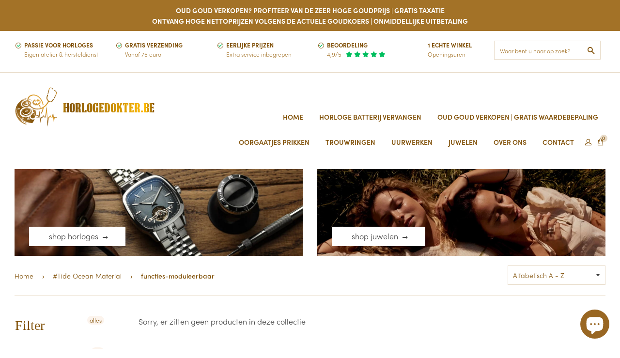

--- FILE ---
content_type: text/html; charset=utf-8
request_url: https://www.horlogedokter.be/collections/materiaal-band-tide-ocean-material/functies-moduleerbaar
body_size: 18817
content:
<!doctype html>
<!--[if IE 8]><html class="no-js lt-ie9" lang="en"> <![endif]-->
<!--[if IE 9 ]><html class="ie9 no-js"> <![endif]-->
<!--[if (gt IE 9)|!(IE)]><!--> <html class="no-js"> <!--<![endif]-->
<head>

  <!-- Basic page needs ================================================== -->
  <meta charset="utf-8">
  <meta http-equiv="X-UA-Compatible" content="IE=edge,chrome=1">

  
  <link rel="shortcut icon" href="//www.horlogedokter.be/cdn/shop/t/9/assets/favicon.png?v=77888158359530017891653036794" type="image/png" />
  

  <!-- Title and description ================================================== -->
  <title>
  #Tide Ocean Material &ndash; Getagged &quot;functies-moduleerbaar&quot; &ndash; horlogedokter.be
  </title>

  

  <!-- Helpers ================================================== -->
  <!-- /snippets/social-meta-tags.liquid -->


  <meta property="og:type" content="website">
  <meta property="og:title" content="#Tide Ocean Material">
  <meta property="og:image" content="http://www.horlogedokter.be/cdn/shop/t/9/assets/facebook.jpg?v=63049063971501012141653036794">
  <meta property="og:image:secure_url" content="https://www.horlogedokter.be/cdn/shop/t/9/assets/facebook.jpg?v=63049063971501012141653036794">

<meta property="og:url" content="https://www.horlogedokter.be/collections/materiaal-band-tide-ocean-material/functies-moduleerbaar">
<meta property="og:site_name" content="horlogedokter.be">




  <meta name="twitter:card" content="summary">



  <link rel="canonical" href="https://www.horlogedokter.be/collections/materiaal-band-tide-ocean-material/functies-moduleerbaar">
  <meta name="viewport" content="width=device-width,initial-scale=1,shrink-to-fit=no">
  <meta name="theme-color" content="#805007">

  <link rel="shortcut icon" href="//www.horlogedokter.be/cdn/shop/t/9/assets/favicon.ico?v=7078" type="image/x-icon" />
  <link rel="apple-touch-icon" sizes="57x57" href="//www.horlogedokter.be/cdn/shop/t/9/assets/apple-touch-icon-57x57.png?v=7078">
  <link rel="apple-touch-icon" sizes="60x60" href="//www.horlogedokter.be/cdn/shop/t/9/assets/apple-touch-icon-60x60.png?v=7078">
  <link rel="apple-touch-icon" sizes="72x72" href="//www.horlogedokter.be/cdn/shop/t/9/assets/apple-touch-icon-72x72.png?v=7078">
  <link rel="apple-touch-icon" sizes="76x76" href="//www.horlogedokter.be/cdn/shop/t/9/assets/apple-touch-icon-76x76.png?v=7078">
  <link rel="apple-touch-icon" sizes="114x114" href="//www.horlogedokter.be/cdn/shop/t/9/assets/apple-touch-icon-114x114.png?v=7078">
  <link rel="apple-touch-icon" sizes="120x120" href="//www.horlogedokter.be/cdn/shop/t/9/assets/apple-touch-icon-120x120.png?v=7078">
  <link rel="apple-touch-icon" sizes="144x144" href="//www.horlogedokter.be/cdn/shop/t/9/assets/apple-touch-icon-144x144.png?v=7078">
  <link rel="apple-touch-icon" sizes="152x152" href="//www.horlogedokter.be/cdn/shop/t/9/assets/apple-touch-icon-152x152.png?v=7078">
  <link rel="apple-touch-icon" sizes="180x180" href="//www.horlogedokter.be/cdn/shop/t/9/assets/apple-touch-icon-180x180.png?v=7078">
  <link rel="icon" type="image/png" href="//www.horlogedokter.be/cdn/shop/t/9/assets/favicon-16x16.png?v=7078" sizes="16x16">
  <link rel="icon" type="image/png" href="//www.horlogedokter.be/cdn/shop/t/9/assets/favicon-32x32.png?v=7078" sizes="32x32">
  <link rel="icon" type="image/png" href="//www.horlogedokter.be/cdn/shop/t/9/assets/favicon-96x96.png?v=7078" sizes="96x96">
  <link rel="icon" type="image/png" href="//www.horlogedokter.be/cdn/shop/t/9/assets/android-chrome-192x192.png?v=7078" sizes="192x192">
  <meta name="msapplication-square70x70logo" content="//www.horlogedokter.be/cdn/shop/t/9/assets/smalltile.png?v=7078" />
  <meta name="msapplication-square150x150logo" content="//www.horlogedokter.be/cdn/shop/t/9/assets/mediumtile.png?v=7078" />
  <meta name="msapplication-wide310x150logo" content="//www.horlogedokter.be/cdn/shop/t/9/assets/widetile.png?v=7078" />
  <meta name="msapplication-square310x310logo" content="//www.horlogedokter.be/cdn/shop/t/9/assets/largetile.png?v=7078" />

  <!-- CSS ================================================== -->
  <link href="//www.horlogedokter.be/cdn/shop/t/9/assets/timber.scss.css?v=113967607861968676941759481684" rel="stylesheet" type="text/css" media="all" />

  <!-- Header hook for plugins ================================================== -->
  <script>window.performance && window.performance.mark && window.performance.mark('shopify.content_for_header.start');</script><meta name="google-site-verification" content="uiA7zRV-WUCn1DVJsqM-Bd0j2eaMdqJ40VjDBSraazw">
<meta name="google-site-verification" content="JhHlBHp3ZYGxgVVJzv-UTQUm2QPXemNSAT7I58sutIU">
<meta name="facebook-domain-verification" content="6r4hyt3ejltkk9aq3a5qgpwksuvb1f">
<meta id="shopify-digital-wallet" name="shopify-digital-wallet" content="/12251267131/digital_wallets/dialog">
<meta name="shopify-checkout-api-token" content="6c06c98e01c4daf010f397bb77bf725b">
<link rel="alternate" type="application/atom+xml" title="Feed" href="/collections/materiaal-band-tide-ocean-material/functies-moduleerbaar.atom" />
<link rel="alternate" type="application/json+oembed" href="https://www.horlogedokter.be/collections/materiaal-band-tide-ocean-material/functies-moduleerbaar.oembed">
<script async="async" src="/checkouts/internal/preloads.js?locale=nl-BE"></script>
<script id="apple-pay-shop-capabilities" type="application/json">{"shopId":12251267131,"countryCode":"BE","currencyCode":"EUR","merchantCapabilities":["supports3DS"],"merchantId":"gid:\/\/shopify\/Shop\/12251267131","merchantName":"horlogedokter.be","requiredBillingContactFields":["postalAddress","email","phone"],"requiredShippingContactFields":["postalAddress","email","phone"],"shippingType":"shipping","supportedNetworks":["visa","maestro","masterCard"],"total":{"type":"pending","label":"horlogedokter.be","amount":"1.00"},"shopifyPaymentsEnabled":true,"supportsSubscriptions":true}</script>
<script id="shopify-features" type="application/json">{"accessToken":"6c06c98e01c4daf010f397bb77bf725b","betas":["rich-media-storefront-analytics"],"domain":"www.horlogedokter.be","predictiveSearch":true,"shopId":12251267131,"locale":"nl"}</script>
<script>var Shopify = Shopify || {};
Shopify.shop = "horlogedokter.myshopify.com";
Shopify.locale = "nl";
Shopify.currency = {"active":"EUR","rate":"1.0"};
Shopify.country = "BE";
Shopify.theme = {"name":"Horlogedokter_byEsign_Master","id":132896456937,"schema_name":null,"schema_version":null,"theme_store_id":null,"role":"main"};
Shopify.theme.handle = "null";
Shopify.theme.style = {"id":null,"handle":null};
Shopify.cdnHost = "www.horlogedokter.be/cdn";
Shopify.routes = Shopify.routes || {};
Shopify.routes.root = "/";</script>
<script type="module">!function(o){(o.Shopify=o.Shopify||{}).modules=!0}(window);</script>
<script>!function(o){function n(){var o=[];function n(){o.push(Array.prototype.slice.apply(arguments))}return n.q=o,n}var t=o.Shopify=o.Shopify||{};t.loadFeatures=n(),t.autoloadFeatures=n()}(window);</script>
<script id="shop-js-analytics" type="application/json">{"pageType":"collection"}</script>
<script defer="defer" async type="module" src="//www.horlogedokter.be/cdn/shopifycloud/shop-js/modules/v2/client.init-shop-cart-sync_temwk-5i.nl.esm.js"></script>
<script defer="defer" async type="module" src="//www.horlogedokter.be/cdn/shopifycloud/shop-js/modules/v2/chunk.common_CCZ-xm-Q.esm.js"></script>
<script type="module">
  await import("//www.horlogedokter.be/cdn/shopifycloud/shop-js/modules/v2/client.init-shop-cart-sync_temwk-5i.nl.esm.js");
await import("//www.horlogedokter.be/cdn/shopifycloud/shop-js/modules/v2/chunk.common_CCZ-xm-Q.esm.js");

  window.Shopify.SignInWithShop?.initShopCartSync?.({"fedCMEnabled":true,"windoidEnabled":true});

</script>
<script>(function() {
  var isLoaded = false;
  function asyncLoad() {
    if (isLoaded) return;
    isLoaded = true;
    var urls = ["https:\/\/chimpstatic.com\/mcjs-connected\/js\/users\/2a9f005f45618166f57c1852f\/edb79795ad59f227906885624.js?shop=horlogedokter.myshopify.com"];
    for (var i = 0; i < urls.length; i++) {
      var s = document.createElement('script');
      s.type = 'text/javascript';
      s.async = true;
      s.src = urls[i];
      var x = document.getElementsByTagName('script')[0];
      x.parentNode.insertBefore(s, x);
    }
  };
  if(window.attachEvent) {
    window.attachEvent('onload', asyncLoad);
  } else {
    window.addEventListener('load', asyncLoad, false);
  }
})();</script>
<script id="__st">var __st={"a":12251267131,"offset":3600,"reqid":"9e3a2946-60fd-40c5-a206-802e88b3bae9-1768952633","pageurl":"www.horlogedokter.be\/collections\/materiaal-band-tide-ocean-material\/functies-moduleerbaar","u":"5ea216961aa4","p":"collection","rtyp":"collection","rid":415658410217};</script>
<script>window.ShopifyPaypalV4VisibilityTracking = true;</script>
<script id="captcha-bootstrap">!function(){'use strict';const t='contact',e='account',n='new_comment',o=[[t,t],['blogs',n],['comments',n],[t,'customer']],c=[[e,'customer_login'],[e,'guest_login'],[e,'recover_customer_password'],[e,'create_customer']],r=t=>t.map((([t,e])=>`form[action*='/${t}']:not([data-nocaptcha='true']) input[name='form_type'][value='${e}']`)).join(','),a=t=>()=>t?[...document.querySelectorAll(t)].map((t=>t.form)):[];function s(){const t=[...o],e=r(t);return a(e)}const i='password',u='form_key',d=['recaptcha-v3-token','g-recaptcha-response','h-captcha-response',i],f=()=>{try{return window.sessionStorage}catch{return}},m='__shopify_v',_=t=>t.elements[u];function p(t,e,n=!1){try{const o=window.sessionStorage,c=JSON.parse(o.getItem(e)),{data:r}=function(t){const{data:e,action:n}=t;return t[m]||n?{data:e,action:n}:{data:t,action:n}}(c);for(const[e,n]of Object.entries(r))t.elements[e]&&(t.elements[e].value=n);n&&o.removeItem(e)}catch(o){console.error('form repopulation failed',{error:o})}}const l='form_type',E='cptcha';function T(t){t.dataset[E]=!0}const w=window,h=w.document,L='Shopify',v='ce_forms',y='captcha';let A=!1;((t,e)=>{const n=(g='f06e6c50-85a8-45c8-87d0-21a2b65856fe',I='https://cdn.shopify.com/shopifycloud/storefront-forms-hcaptcha/ce_storefront_forms_captcha_hcaptcha.v1.5.2.iife.js',D={infoText:'Beschermd door hCaptcha',privacyText:'Privacy',termsText:'Voorwaarden'},(t,e,n)=>{const o=w[L][v],c=o.bindForm;if(c)return c(t,g,e,D).then(n);var r;o.q.push([[t,g,e,D],n]),r=I,A||(h.body.append(Object.assign(h.createElement('script'),{id:'captcha-provider',async:!0,src:r})),A=!0)});var g,I,D;w[L]=w[L]||{},w[L][v]=w[L][v]||{},w[L][v].q=[],w[L][y]=w[L][y]||{},w[L][y].protect=function(t,e){n(t,void 0,e),T(t)},Object.freeze(w[L][y]),function(t,e,n,w,h,L){const[v,y,A,g]=function(t,e,n){const i=e?o:[],u=t?c:[],d=[...i,...u],f=r(d),m=r(i),_=r(d.filter((([t,e])=>n.includes(e))));return[a(f),a(m),a(_),s()]}(w,h,L),I=t=>{const e=t.target;return e instanceof HTMLFormElement?e:e&&e.form},D=t=>v().includes(t);t.addEventListener('submit',(t=>{const e=I(t);if(!e)return;const n=D(e)&&!e.dataset.hcaptchaBound&&!e.dataset.recaptchaBound,o=_(e),c=g().includes(e)&&(!o||!o.value);(n||c)&&t.preventDefault(),c&&!n&&(function(t){try{if(!f())return;!function(t){const e=f();if(!e)return;const n=_(t);if(!n)return;const o=n.value;o&&e.removeItem(o)}(t);const e=Array.from(Array(32),(()=>Math.random().toString(36)[2])).join('');!function(t,e){_(t)||t.append(Object.assign(document.createElement('input'),{type:'hidden',name:u})),t.elements[u].value=e}(t,e),function(t,e){const n=f();if(!n)return;const o=[...t.querySelectorAll(`input[type='${i}']`)].map((({name:t})=>t)),c=[...d,...o],r={};for(const[a,s]of new FormData(t).entries())c.includes(a)||(r[a]=s);n.setItem(e,JSON.stringify({[m]:1,action:t.action,data:r}))}(t,e)}catch(e){console.error('failed to persist form',e)}}(e),e.submit())}));const S=(t,e)=>{t&&!t.dataset[E]&&(n(t,e.some((e=>e===t))),T(t))};for(const o of['focusin','change'])t.addEventListener(o,(t=>{const e=I(t);D(e)&&S(e,y())}));const B=e.get('form_key'),M=e.get(l),P=B&&M;t.addEventListener('DOMContentLoaded',(()=>{const t=y();if(P)for(const e of t)e.elements[l].value===M&&p(e,B);[...new Set([...A(),...v().filter((t=>'true'===t.dataset.shopifyCaptcha))])].forEach((e=>S(e,t)))}))}(h,new URLSearchParams(w.location.search),n,t,e,['guest_login'])})(!0,!0)}();</script>
<script integrity="sha256-4kQ18oKyAcykRKYeNunJcIwy7WH5gtpwJnB7kiuLZ1E=" data-source-attribution="shopify.loadfeatures" defer="defer" src="//www.horlogedokter.be/cdn/shopifycloud/storefront/assets/storefront/load_feature-a0a9edcb.js" crossorigin="anonymous"></script>
<script data-source-attribution="shopify.dynamic_checkout.dynamic.init">var Shopify=Shopify||{};Shopify.PaymentButton=Shopify.PaymentButton||{isStorefrontPortableWallets:!0,init:function(){window.Shopify.PaymentButton.init=function(){};var t=document.createElement("script");t.src="https://www.horlogedokter.be/cdn/shopifycloud/portable-wallets/latest/portable-wallets.nl.js",t.type="module",document.head.appendChild(t)}};
</script>
<script data-source-attribution="shopify.dynamic_checkout.buyer_consent">
  function portableWalletsHideBuyerConsent(e){var t=document.getElementById("shopify-buyer-consent"),n=document.getElementById("shopify-subscription-policy-button");t&&n&&(t.classList.add("hidden"),t.setAttribute("aria-hidden","true"),n.removeEventListener("click",e))}function portableWalletsShowBuyerConsent(e){var t=document.getElementById("shopify-buyer-consent"),n=document.getElementById("shopify-subscription-policy-button");t&&n&&(t.classList.remove("hidden"),t.removeAttribute("aria-hidden"),n.addEventListener("click",e))}window.Shopify?.PaymentButton&&(window.Shopify.PaymentButton.hideBuyerConsent=portableWalletsHideBuyerConsent,window.Shopify.PaymentButton.showBuyerConsent=portableWalletsShowBuyerConsent);
</script>
<script data-source-attribution="shopify.dynamic_checkout.cart.bootstrap">document.addEventListener("DOMContentLoaded",(function(){function t(){return document.querySelector("shopify-accelerated-checkout-cart, shopify-accelerated-checkout")}if(t())Shopify.PaymentButton.init();else{new MutationObserver((function(e,n){t()&&(Shopify.PaymentButton.init(),n.disconnect())})).observe(document.body,{childList:!0,subtree:!0})}}));
</script>
<link id="shopify-accelerated-checkout-styles" rel="stylesheet" media="screen" href="https://www.horlogedokter.be/cdn/shopifycloud/portable-wallets/latest/accelerated-checkout-backwards-compat.css" crossorigin="anonymous">
<style id="shopify-accelerated-checkout-cart">
        #shopify-buyer-consent {
  margin-top: 1em;
  display: inline-block;
  width: 100%;
}

#shopify-buyer-consent.hidden {
  display: none;
}

#shopify-subscription-policy-button {
  background: none;
  border: none;
  padding: 0;
  text-decoration: underline;
  font-size: inherit;
  cursor: pointer;
}

#shopify-subscription-policy-button::before {
  box-shadow: none;
}

      </style>

<script>window.performance && window.performance.mark && window.performance.mark('shopify.content_for_header.end');</script>
  <!-- /snippets/oldIE-js.liquid -->


<!--[if lt IE 9]>
<script src="//cdnjs.cloudflare.com/ajax/libs/html5shiv/3.7.2/html5shiv.min.js" type="text/javascript"></script>
<script src="//www.horlogedokter.be/cdn/shop/t/9/assets/respond.min.js?v=52248677837542619231653036793" type="text/javascript"></script>
<link href="//www.horlogedokter.be/cdn/shop/t/9/assets/respond-proxy.html" id="respond-proxy" rel="respond-proxy" />
<link href="//www.horlogedokter.be/search?q=b7807c02f8f1f621176ab2fe85507e9a" id="respond-redirect" rel="respond-redirect" />
<script src="//www.horlogedokter.be/search?q=b7807c02f8f1f621176ab2fe85507e9a" type="text/javascript"></script>
<![endif]-->



  <script src="//ajax.googleapis.com/ajax/libs/jquery/1.12.4/jquery.min.js" type="text/javascript"></script>
  <script src="//www.horlogedokter.be/cdn/shop/t/9/assets/modernizr.min.js?v=137617515274177302221653036788" type="text/javascript"></script>

  
  

  
    <div id="shopify-section-filter-menu-settings" class="shopify-section"><style type="text/css">
      /*  Filter Menu Color and Image Section CSS */</style>

    <script src="//www.horlogedokter.be/cdn/shop/t/9/assets/filter-menu.js?v=103518130158547490171729450514" type="text/javascript"></script>
  



</div>
  

  
  <div style="display: none;"><div>
<p data-end="192" data-start="51"><strong><span>ONLINE BESTELLINGEN WORDEN DAGELIJKS AFGEHANDELD. <br>VOOR 16U00 BESTELD? VOLGENDE WERKDAG IN HUIS!<br><br>HORLOGEDOKTER.BE<br></span></strong><strong><span>STATIONSSTRAAT 40<br></span></strong><strong><span>8470 GISTEL</span></strong></p>
</div>
<div>
<strong><span>Tel: 0477/88.13.48 | Email</span><span>: info@horlogedokter.be</span></strong><strong><span style="color: #ff2a00;"><span style="color: #000000;"><br></span><br></span></strong><strong><span style="color: #ff2a00;"><span style="color: #000000;">Openingsuren:<br></span></span></strong>
</div>
<table style="width: 525px; height: 188.141px;">
<tbody>
<tr style="height: 19.5938px;">
<td style="width: 228.633px; height: 19.5938px;"><b>Maandag</b></td>
<td style="width: 110.625px; height: 19.5938px;"><strong>Gesloten</strong></td>
<td style="width: 163.742px; height: 19.5938px;"><strong><br></strong></td>
</tr>
<tr style="height: 19.5938px;">
<td style="width: 228.633px; height: 19.5938px;"><b>Dinsdag</b></td>
<td style="width: 110.625px; height: 19.5938px;"><strong>09:00-12:00</strong></td>
<td style="width: 163.742px; height: 19.5938px;"><strong>14:00-18:00</strong></td>
</tr>
<tr style="height: 19.5938px;">
<td style="width: 228.633px; height: 19.5938px;"><b>Woensdag</b></td>
<td style="width: 110.625px; height: 19.5938px;"><strong>09:00-12:00</strong></td>
<td style="width: 163.742px; height: 19.5938px;"><strong>14:00-18:00</strong></td>
</tr>
<tr style="height: 19.5938px;">
<td style="width: 228.633px; height: 19.5938px;"><b>Donderdag</b></td>
<td style="width: 110.625px; height: 19.5938px;"><strong>09:00-12:00</strong></td>
<td style="width: 163.742px; height: 19.5938px;"><strong>14:00-18:00</strong></td>
</tr>
<tr style="height: 19.5938px;">
<td style="width: 228.633px; height: 19.5938px;"><b>Vrijdag</b></td>
<td style="width: 110.625px; height: 19.5938px;"><strong>09:00-12:00</strong></td>
<td style="width: 163.742px; height: 19.5938px;"><strong>14:00-18:00</strong></td>
</tr>
<tr style="height: 19.5938px;">
<td style="width: 228.633px; height: 19.5938px;"><b>Zaterdag</b></td>
<td style="width: 110.625px; height: 19.5938px;"><strong>09:00-12:00</strong></td>
<td style="width: 163.742px; height: 19.5938px;"><strong>13:00-17:00</strong></td>
</tr>
<tr style="height: 19.5938px;">
<td style="width: 228.633px; height: 19.5938px;"><b>Zondag</b></td>
<td style="width: 110.625px; height: 19.5938px;"><strong>Gesloten</strong></td>
<td style="width: 163.742px; height: 19.5938px;"><strong><br></strong></td>
</tr>
<tr style="height: 50.9844px;">
<td style="width: 228.633px; height: 50.9844px;"></td>
<td style="width: 110.625px; height: 50.9844px;"></td>
<td style="width: 163.742px; height: 50.9844px;"><strong><br></strong></td>
</tr>
</tbody>
</table>
<p> </p></div>

<!-- BEGIN app block: shopify://apps/consentmo-gdpr/blocks/gdpr_cookie_consent/4fbe573f-a377-4fea-9801-3ee0858cae41 -->


<!-- END app block --><script src="https://cdn.shopify.com/extensions/e8878072-2f6b-4e89-8082-94b04320908d/inbox-1254/assets/inbox-chat-loader.js" type="text/javascript" defer="defer"></script>
<script src="https://cdn.shopify.com/extensions/019bdc8a-76ef-7579-bc36-78c61aebc1a9/consentmo-gdpr-579/assets/consentmo_cookie_consent.js" type="text/javascript" defer="defer"></script>
<link href="https://monorail-edge.shopifysvc.com" rel="dns-prefetch">
<script>(function(){if ("sendBeacon" in navigator && "performance" in window) {try {var session_token_from_headers = performance.getEntriesByType('navigation')[0].serverTiming.find(x => x.name == '_s').description;} catch {var session_token_from_headers = undefined;}var session_cookie_matches = document.cookie.match(/_shopify_s=([^;]*)/);var session_token_from_cookie = session_cookie_matches && session_cookie_matches.length === 2 ? session_cookie_matches[1] : "";var session_token = session_token_from_headers || session_token_from_cookie || "";function handle_abandonment_event(e) {var entries = performance.getEntries().filter(function(entry) {return /monorail-edge.shopifysvc.com/.test(entry.name);});if (!window.abandonment_tracked && entries.length === 0) {window.abandonment_tracked = true;var currentMs = Date.now();var navigation_start = performance.timing.navigationStart;var payload = {shop_id: 12251267131,url: window.location.href,navigation_start,duration: currentMs - navigation_start,session_token,page_type: "collection"};window.navigator.sendBeacon("https://monorail-edge.shopifysvc.com/v1/produce", JSON.stringify({schema_id: "online_store_buyer_site_abandonment/1.1",payload: payload,metadata: {event_created_at_ms: currentMs,event_sent_at_ms: currentMs}}));}}window.addEventListener('pagehide', handle_abandonment_event);}}());</script>
<script id="web-pixels-manager-setup">(function e(e,d,r,n,o){if(void 0===o&&(o={}),!Boolean(null===(a=null===(i=window.Shopify)||void 0===i?void 0:i.analytics)||void 0===a?void 0:a.replayQueue)){var i,a;window.Shopify=window.Shopify||{};var t=window.Shopify;t.analytics=t.analytics||{};var s=t.analytics;s.replayQueue=[],s.publish=function(e,d,r){return s.replayQueue.push([e,d,r]),!0};try{self.performance.mark("wpm:start")}catch(e){}var l=function(){var e={modern:/Edge?\/(1{2}[4-9]|1[2-9]\d|[2-9]\d{2}|\d{4,})\.\d+(\.\d+|)|Firefox\/(1{2}[4-9]|1[2-9]\d|[2-9]\d{2}|\d{4,})\.\d+(\.\d+|)|Chrom(ium|e)\/(9{2}|\d{3,})\.\d+(\.\d+|)|(Maci|X1{2}).+ Version\/(15\.\d+|(1[6-9]|[2-9]\d|\d{3,})\.\d+)([,.]\d+|)( \(\w+\)|)( Mobile\/\w+|) Safari\/|Chrome.+OPR\/(9{2}|\d{3,})\.\d+\.\d+|(CPU[ +]OS|iPhone[ +]OS|CPU[ +]iPhone|CPU IPhone OS|CPU iPad OS)[ +]+(15[._]\d+|(1[6-9]|[2-9]\d|\d{3,})[._]\d+)([._]\d+|)|Android:?[ /-](13[3-9]|1[4-9]\d|[2-9]\d{2}|\d{4,})(\.\d+|)(\.\d+|)|Android.+Firefox\/(13[5-9]|1[4-9]\d|[2-9]\d{2}|\d{4,})\.\d+(\.\d+|)|Android.+Chrom(ium|e)\/(13[3-9]|1[4-9]\d|[2-9]\d{2}|\d{4,})\.\d+(\.\d+|)|SamsungBrowser\/([2-9]\d|\d{3,})\.\d+/,legacy:/Edge?\/(1[6-9]|[2-9]\d|\d{3,})\.\d+(\.\d+|)|Firefox\/(5[4-9]|[6-9]\d|\d{3,})\.\d+(\.\d+|)|Chrom(ium|e)\/(5[1-9]|[6-9]\d|\d{3,})\.\d+(\.\d+|)([\d.]+$|.*Safari\/(?![\d.]+ Edge\/[\d.]+$))|(Maci|X1{2}).+ Version\/(10\.\d+|(1[1-9]|[2-9]\d|\d{3,})\.\d+)([,.]\d+|)( \(\w+\)|)( Mobile\/\w+|) Safari\/|Chrome.+OPR\/(3[89]|[4-9]\d|\d{3,})\.\d+\.\d+|(CPU[ +]OS|iPhone[ +]OS|CPU[ +]iPhone|CPU IPhone OS|CPU iPad OS)[ +]+(10[._]\d+|(1[1-9]|[2-9]\d|\d{3,})[._]\d+)([._]\d+|)|Android:?[ /-](13[3-9]|1[4-9]\d|[2-9]\d{2}|\d{4,})(\.\d+|)(\.\d+|)|Mobile Safari.+OPR\/([89]\d|\d{3,})\.\d+\.\d+|Android.+Firefox\/(13[5-9]|1[4-9]\d|[2-9]\d{2}|\d{4,})\.\d+(\.\d+|)|Android.+Chrom(ium|e)\/(13[3-9]|1[4-9]\d|[2-9]\d{2}|\d{4,})\.\d+(\.\d+|)|Android.+(UC? ?Browser|UCWEB|U3)[ /]?(15\.([5-9]|\d{2,})|(1[6-9]|[2-9]\d|\d{3,})\.\d+)\.\d+|SamsungBrowser\/(5\.\d+|([6-9]|\d{2,})\.\d+)|Android.+MQ{2}Browser\/(14(\.(9|\d{2,})|)|(1[5-9]|[2-9]\d|\d{3,})(\.\d+|))(\.\d+|)|K[Aa][Ii]OS\/(3\.\d+|([4-9]|\d{2,})\.\d+)(\.\d+|)/},d=e.modern,r=e.legacy,n=navigator.userAgent;return n.match(d)?"modern":n.match(r)?"legacy":"unknown"}(),u="modern"===l?"modern":"legacy",c=(null!=n?n:{modern:"",legacy:""})[u],f=function(e){return[e.baseUrl,"/wpm","/b",e.hashVersion,"modern"===e.buildTarget?"m":"l",".js"].join("")}({baseUrl:d,hashVersion:r,buildTarget:u}),m=function(e){var d=e.version,r=e.bundleTarget,n=e.surface,o=e.pageUrl,i=e.monorailEndpoint;return{emit:function(e){var a=e.status,t=e.errorMsg,s=(new Date).getTime(),l=JSON.stringify({metadata:{event_sent_at_ms:s},events:[{schema_id:"web_pixels_manager_load/3.1",payload:{version:d,bundle_target:r,page_url:o,status:a,surface:n,error_msg:t},metadata:{event_created_at_ms:s}}]});if(!i)return console&&console.warn&&console.warn("[Web Pixels Manager] No Monorail endpoint provided, skipping logging."),!1;try{return self.navigator.sendBeacon.bind(self.navigator)(i,l)}catch(e){}var u=new XMLHttpRequest;try{return u.open("POST",i,!0),u.setRequestHeader("Content-Type","text/plain"),u.send(l),!0}catch(e){return console&&console.warn&&console.warn("[Web Pixels Manager] Got an unhandled error while logging to Monorail."),!1}}}}({version:r,bundleTarget:l,surface:e.surface,pageUrl:self.location.href,monorailEndpoint:e.monorailEndpoint});try{o.browserTarget=l,function(e){var d=e.src,r=e.async,n=void 0===r||r,o=e.onload,i=e.onerror,a=e.sri,t=e.scriptDataAttributes,s=void 0===t?{}:t,l=document.createElement("script"),u=document.querySelector("head"),c=document.querySelector("body");if(l.async=n,l.src=d,a&&(l.integrity=a,l.crossOrigin="anonymous"),s)for(var f in s)if(Object.prototype.hasOwnProperty.call(s,f))try{l.dataset[f]=s[f]}catch(e){}if(o&&l.addEventListener("load",o),i&&l.addEventListener("error",i),u)u.appendChild(l);else{if(!c)throw new Error("Did not find a head or body element to append the script");c.appendChild(l)}}({src:f,async:!0,onload:function(){if(!function(){var e,d;return Boolean(null===(d=null===(e=window.Shopify)||void 0===e?void 0:e.analytics)||void 0===d?void 0:d.initialized)}()){var d=window.webPixelsManager.init(e)||void 0;if(d){var r=window.Shopify.analytics;r.replayQueue.forEach((function(e){var r=e[0],n=e[1],o=e[2];d.publishCustomEvent(r,n,o)})),r.replayQueue=[],r.publish=d.publishCustomEvent,r.visitor=d.visitor,r.initialized=!0}}},onerror:function(){return m.emit({status:"failed",errorMsg:"".concat(f," has failed to load")})},sri:function(e){var d=/^sha384-[A-Za-z0-9+/=]+$/;return"string"==typeof e&&d.test(e)}(c)?c:"",scriptDataAttributes:o}),m.emit({status:"loading"})}catch(e){m.emit({status:"failed",errorMsg:(null==e?void 0:e.message)||"Unknown error"})}}})({shopId: 12251267131,storefrontBaseUrl: "https://www.horlogedokter.be",extensionsBaseUrl: "https://extensions.shopifycdn.com/cdn/shopifycloud/web-pixels-manager",monorailEndpoint: "https://monorail-edge.shopifysvc.com/unstable/produce_batch",surface: "storefront-renderer",enabledBetaFlags: ["2dca8a86"],webPixelsConfigList: [{"id":"1090224476","configuration":"{\"config\":\"{\\\"pixel_id\\\":\\\"AW-431526346\\\",\\\"target_country\\\":\\\"BE\\\",\\\"gtag_events\\\":[{\\\"type\\\":\\\"search\\\",\\\"action_label\\\":\\\"AW-431526346\\\/xvvfCI2nl_UBEMqj4s0B\\\"},{\\\"type\\\":\\\"begin_checkout\\\",\\\"action_label\\\":\\\"AW-431526346\\\/BgSzCIqnl_UBEMqj4s0B\\\"},{\\\"type\\\":\\\"view_item\\\",\\\"action_label\\\":[\\\"AW-431526346\\\/gVDRCISnl_UBEMqj4s0B\\\",\\\"MC-FJRM8G4GNC\\\"]},{\\\"type\\\":\\\"purchase\\\",\\\"action_label\\\":[\\\"AW-431526346\\\/PcyeCIGnl_UBEMqj4s0B\\\",\\\"MC-FJRM8G4GNC\\\"]},{\\\"type\\\":\\\"page_view\\\",\\\"action_label\\\":[\\\"AW-431526346\\\/iUPzCP6ml_UBEMqj4s0B\\\",\\\"MC-FJRM8G4GNC\\\"]},{\\\"type\\\":\\\"add_payment_info\\\",\\\"action_label\\\":\\\"AW-431526346\\\/dR56CJCnl_UBEMqj4s0B\\\"},{\\\"type\\\":\\\"add_to_cart\\\",\\\"action_label\\\":\\\"AW-431526346\\\/j4_4CIenl_UBEMqj4s0B\\\"}],\\\"enable_monitoring_mode\\\":false}\"}","eventPayloadVersion":"v1","runtimeContext":"OPEN","scriptVersion":"b2a88bafab3e21179ed38636efcd8a93","type":"APP","apiClientId":1780363,"privacyPurposes":[],"dataSharingAdjustments":{"protectedCustomerApprovalScopes":["read_customer_address","read_customer_email","read_customer_name","read_customer_personal_data","read_customer_phone"]}},{"id":"447742300","configuration":"{\"pixel_id\":\"354072479305698\",\"pixel_type\":\"facebook_pixel\",\"metaapp_system_user_token\":\"-\"}","eventPayloadVersion":"v1","runtimeContext":"OPEN","scriptVersion":"ca16bc87fe92b6042fbaa3acc2fbdaa6","type":"APP","apiClientId":2329312,"privacyPurposes":["ANALYTICS","MARKETING","SALE_OF_DATA"],"dataSharingAdjustments":{"protectedCustomerApprovalScopes":["read_customer_address","read_customer_email","read_customer_name","read_customer_personal_data","read_customer_phone"]}},{"id":"168132956","eventPayloadVersion":"v1","runtimeContext":"LAX","scriptVersion":"1","type":"CUSTOM","privacyPurposes":["MARKETING"],"name":"Meta pixel (migrated)"},{"id":"shopify-app-pixel","configuration":"{}","eventPayloadVersion":"v1","runtimeContext":"STRICT","scriptVersion":"0450","apiClientId":"shopify-pixel","type":"APP","privacyPurposes":["ANALYTICS","MARKETING"]},{"id":"shopify-custom-pixel","eventPayloadVersion":"v1","runtimeContext":"LAX","scriptVersion":"0450","apiClientId":"shopify-pixel","type":"CUSTOM","privacyPurposes":["ANALYTICS","MARKETING"]}],isMerchantRequest: false,initData: {"shop":{"name":"horlogedokter.be","paymentSettings":{"currencyCode":"EUR"},"myshopifyDomain":"horlogedokter.myshopify.com","countryCode":"BE","storefrontUrl":"https:\/\/www.horlogedokter.be"},"customer":null,"cart":null,"checkout":null,"productVariants":[],"purchasingCompany":null},},"https://www.horlogedokter.be/cdn","fcfee988w5aeb613cpc8e4bc33m6693e112",{"modern":"","legacy":""},{"shopId":"12251267131","storefrontBaseUrl":"https:\/\/www.horlogedokter.be","extensionBaseUrl":"https:\/\/extensions.shopifycdn.com\/cdn\/shopifycloud\/web-pixels-manager","surface":"storefront-renderer","enabledBetaFlags":"[\"2dca8a86\"]","isMerchantRequest":"false","hashVersion":"fcfee988w5aeb613cpc8e4bc33m6693e112","publish":"custom","events":"[[\"page_viewed\",{}],[\"collection_viewed\",{\"collection\":{\"id\":\"415658410217\",\"title\":\"#Tide Ocean Material\",\"productVariants\":[]}}]]"});</script><script>
  window.ShopifyAnalytics = window.ShopifyAnalytics || {};
  window.ShopifyAnalytics.meta = window.ShopifyAnalytics.meta || {};
  window.ShopifyAnalytics.meta.currency = 'EUR';
  var meta = {"products":[],"page":{"pageType":"collection","resourceType":"collection","resourceId":415658410217,"requestId":"9e3a2946-60fd-40c5-a206-802e88b3bae9-1768952633"}};
  for (var attr in meta) {
    window.ShopifyAnalytics.meta[attr] = meta[attr];
  }
</script>
<script class="analytics">
  (function () {
    var customDocumentWrite = function(content) {
      var jquery = null;

      if (window.jQuery) {
        jquery = window.jQuery;
      } else if (window.Checkout && window.Checkout.$) {
        jquery = window.Checkout.$;
      }

      if (jquery) {
        jquery('body').append(content);
      }
    };

    var hasLoggedConversion = function(token) {
      if (token) {
        return document.cookie.indexOf('loggedConversion=' + token) !== -1;
      }
      return false;
    }

    var setCookieIfConversion = function(token) {
      if (token) {
        var twoMonthsFromNow = new Date(Date.now());
        twoMonthsFromNow.setMonth(twoMonthsFromNow.getMonth() + 2);

        document.cookie = 'loggedConversion=' + token + '; expires=' + twoMonthsFromNow;
      }
    }

    var trekkie = window.ShopifyAnalytics.lib = window.trekkie = window.trekkie || [];
    if (trekkie.integrations) {
      return;
    }
    trekkie.methods = [
      'identify',
      'page',
      'ready',
      'track',
      'trackForm',
      'trackLink'
    ];
    trekkie.factory = function(method) {
      return function() {
        var args = Array.prototype.slice.call(arguments);
        args.unshift(method);
        trekkie.push(args);
        return trekkie;
      };
    };
    for (var i = 0; i < trekkie.methods.length; i++) {
      var key = trekkie.methods[i];
      trekkie[key] = trekkie.factory(key);
    }
    trekkie.load = function(config) {
      trekkie.config = config || {};
      trekkie.config.initialDocumentCookie = document.cookie;
      var first = document.getElementsByTagName('script')[0];
      var script = document.createElement('script');
      script.type = 'text/javascript';
      script.onerror = function(e) {
        var scriptFallback = document.createElement('script');
        scriptFallback.type = 'text/javascript';
        scriptFallback.onerror = function(error) {
                var Monorail = {
      produce: function produce(monorailDomain, schemaId, payload) {
        var currentMs = new Date().getTime();
        var event = {
          schema_id: schemaId,
          payload: payload,
          metadata: {
            event_created_at_ms: currentMs,
            event_sent_at_ms: currentMs
          }
        };
        return Monorail.sendRequest("https://" + monorailDomain + "/v1/produce", JSON.stringify(event));
      },
      sendRequest: function sendRequest(endpointUrl, payload) {
        // Try the sendBeacon API
        if (window && window.navigator && typeof window.navigator.sendBeacon === 'function' && typeof window.Blob === 'function' && !Monorail.isIos12()) {
          var blobData = new window.Blob([payload], {
            type: 'text/plain'
          });

          if (window.navigator.sendBeacon(endpointUrl, blobData)) {
            return true;
          } // sendBeacon was not successful

        } // XHR beacon

        var xhr = new XMLHttpRequest();

        try {
          xhr.open('POST', endpointUrl);
          xhr.setRequestHeader('Content-Type', 'text/plain');
          xhr.send(payload);
        } catch (e) {
          console.log(e);
        }

        return false;
      },
      isIos12: function isIos12() {
        return window.navigator.userAgent.lastIndexOf('iPhone; CPU iPhone OS 12_') !== -1 || window.navigator.userAgent.lastIndexOf('iPad; CPU OS 12_') !== -1;
      }
    };
    Monorail.produce('monorail-edge.shopifysvc.com',
      'trekkie_storefront_load_errors/1.1',
      {shop_id: 12251267131,
      theme_id: 132896456937,
      app_name: "storefront",
      context_url: window.location.href,
      source_url: "//www.horlogedokter.be/cdn/s/trekkie.storefront.cd680fe47e6c39ca5d5df5f0a32d569bc48c0f27.min.js"});

        };
        scriptFallback.async = true;
        scriptFallback.src = '//www.horlogedokter.be/cdn/s/trekkie.storefront.cd680fe47e6c39ca5d5df5f0a32d569bc48c0f27.min.js';
        first.parentNode.insertBefore(scriptFallback, first);
      };
      script.async = true;
      script.src = '//www.horlogedokter.be/cdn/s/trekkie.storefront.cd680fe47e6c39ca5d5df5f0a32d569bc48c0f27.min.js';
      first.parentNode.insertBefore(script, first);
    };
    trekkie.load(
      {"Trekkie":{"appName":"storefront","development":false,"defaultAttributes":{"shopId":12251267131,"isMerchantRequest":null,"themeId":132896456937,"themeCityHash":"12387635514939405103","contentLanguage":"nl","currency":"EUR","eventMetadataId":"620703d3-0de4-4427-9618-b72fda5a4c45"},"isServerSideCookieWritingEnabled":true,"monorailRegion":"shop_domain","enabledBetaFlags":["65f19447"]},"Session Attribution":{},"S2S":{"facebookCapiEnabled":true,"source":"trekkie-storefront-renderer","apiClientId":580111}}
    );

    var loaded = false;
    trekkie.ready(function() {
      if (loaded) return;
      loaded = true;

      window.ShopifyAnalytics.lib = window.trekkie;

      var originalDocumentWrite = document.write;
      document.write = customDocumentWrite;
      try { window.ShopifyAnalytics.merchantGoogleAnalytics.call(this); } catch(error) {};
      document.write = originalDocumentWrite;

      window.ShopifyAnalytics.lib.page(null,{"pageType":"collection","resourceType":"collection","resourceId":415658410217,"requestId":"9e3a2946-60fd-40c5-a206-802e88b3bae9-1768952633","shopifyEmitted":true});

      var match = window.location.pathname.match(/checkouts\/(.+)\/(thank_you|post_purchase)/)
      var token = match? match[1]: undefined;
      if (!hasLoggedConversion(token)) {
        setCookieIfConversion(token);
        window.ShopifyAnalytics.lib.track("Viewed Product Category",{"currency":"EUR","category":"Collection: materiaal-band-tide-ocean-material","collectionName":"materiaal-band-tide-ocean-material","collectionId":415658410217,"nonInteraction":true},undefined,undefined,{"shopifyEmitted":true});
      }
    });


        var eventsListenerScript = document.createElement('script');
        eventsListenerScript.async = true;
        eventsListenerScript.src = "//www.horlogedokter.be/cdn/shopifycloud/storefront/assets/shop_events_listener-3da45d37.js";
        document.getElementsByTagName('head')[0].appendChild(eventsListenerScript);

})();</script>
  <script>
  if (!window.ga || (window.ga && typeof window.ga !== 'function')) {
    window.ga = function ga() {
      (window.ga.q = window.ga.q || []).push(arguments);
      if (window.Shopify && window.Shopify.analytics && typeof window.Shopify.analytics.publish === 'function') {
        window.Shopify.analytics.publish("ga_stub_called", {}, {sendTo: "google_osp_migration"});
      }
      console.error("Shopify's Google Analytics stub called with:", Array.from(arguments), "\nSee https://help.shopify.com/manual/promoting-marketing/pixels/pixel-migration#google for more information.");
    };
    if (window.Shopify && window.Shopify.analytics && typeof window.Shopify.analytics.publish === 'function') {
      window.Shopify.analytics.publish("ga_stub_initialized", {}, {sendTo: "google_osp_migration"});
    }
  }
</script>
<script
  defer
  src="https://www.horlogedokter.be/cdn/shopifycloud/perf-kit/shopify-perf-kit-3.0.4.min.js"
  data-application="storefront-renderer"
  data-shop-id="12251267131"
  data-render-region="gcp-us-east1"
  data-page-type="collection"
  data-theme-instance-id="132896456937"
  data-theme-name=""
  data-theme-version=""
  data-monorail-region="shop_domain"
  data-resource-timing-sampling-rate="10"
  data-shs="true"
  data-shs-beacon="true"
  data-shs-export-with-fetch="true"
  data-shs-logs-sample-rate="1"
  data-shs-beacon-endpoint="https://www.horlogedokter.be/api/collect"
></script>
</head>


<body id="tide-ocean-material" class="template-collection" >

  <div id="NavDrawer" class="drawer drawer--left">
    <div class="drawer__header">
      <div class="drawer__title h3">Menu</div>
      <div class="drawer__close js-drawer-close">
        <button type="button" class="icon-fallback-text">
          <span class="icon icon-x" aria-hidden="true"></span>
          <span class="fallback-text">Sluit menu</span>
        </button>
      </div>
    </div>
    <!-- begin mobile-nav -->
    <ul class="mobile-nav">
      <li class="mobile-nav__item mobile-nav__search">
        <!-- /snippets/search-bar.liquid -->


<div class="site-header__search_bar">
  <form action="/search" method="get" class="input-group search-bar page-search" role="search">
    
    <input type="search" name="q" value="" placeholder="Waar bent u naar op zoek?" class="input-group-field" aria-label="Waar bent u naar op zoek?">
    <span class="input-group-btn">
    <button type="submit" class="btn icon-fallback-text">
      <span class="icon icon-search" aria-hidden="true"></span>
      <span class="fallback-text">Zoek</span>
    </button>
  </span>
  </form>

</div>
      </li>
      
        
        
        
          <li class="mobile-nav__item">
            <a href="/" class="mobile-nav__link">Home</a>
          </li>
        
      
        
        
        
          <li class="mobile-nav__item">
            <a href="https://www.horlogedokter.be/pages/horloge-batterij-vervangen-gistel-topservice-aan-15" class="mobile-nav__link">HORLOGE BATTERIJ VERVANGEN</a>
          </li>
        
      
        
        
        
          <li class="mobile-nav__item">
            <a href="https://www.horlogedokter.be/pages/oud-goud-verkopen-gratis-taxatie-bij-de-horlogedokter-in-gistel" class="mobile-nav__link">OUD GOUD VERKOPEN | GRATIS WAARDEBEPALING</a>
          </li>
        
      
        
        
        
          <li class="mobile-nav__item">
            <a href="https://www.horlogedokter.be/pages/gratis-oorgaatjes-schieten" class="mobile-nav__link">OORGAATJES PRIKKEN</a>
          </li>
        
      
        
        
        
          <li class="mobile-nav__item">
            <a href="https://www.horlogedokter.be/pages/trouwringen" class="mobile-nav__link">TROUWRINGEN</a>
          </li>
        
      
        
        
        
          <li class="mobile-nav__item" aria-haspopup="true">
            <div class="mobile-nav__has-sublist">
              <a href="https://www.horlogedokter.be/collections/nieuw/horloges?sort_by=best-selling" class="mobile-nav__link">UURWERKEN</a>
              <div class="mobile-nav__toggle">
                <button type="button" class="icon-fallback-text mobile-nav__toggle-open">
                  <span class="icon icon-plus" aria-hidden="true"></span>
                  <span class="fallback-text">See More</span>
                </button>
                <button type="button" class="icon-fallback-text mobile-nav__toggle-close">
                  <span class="icon icon-minus" aria-hidden="true"></span>
                  <span class="fallback-text">"Sluiten"</span>
                </button>
              </div>
            </div>
            <ul class="mobile-nav__sublist">
              
                <li class="mobile-nav__item ">
                  <a href="https://www.horlogedokter.be/collections/nieuw/casio+horloges?sort_by=title-ascending" class="mobile-nav__link">Casio</a>
                  
                </li>
              
                <li class="mobile-nav__item ">
                  <a href="https://www.horlogedokter.be/collections/nieuw/horloges+citizen?sort_by=title-ascending" class="mobile-nav__link">Citizen</a>
                  
                </li>
              
                <li class="mobile-nav__item ">
                  <a href="https://www.horlogedokter.be/collections/nieuw/horloges+danish-design?sort_by=title-ascending" class="mobile-nav__link">Danish Design</a>
                  
                </li>
              
                <li class="mobile-nav__item ">
                  <a href="https://www.horlogedokter.be/collections/nieuw/horloges+garmin?sort_by=price-descending" class="mobile-nav__link">Garmin</a>
                  
                </li>
              
                <li class="mobile-nav__item ">
                  <a href="https://www.horlogedokter.be/collections/nieuw/g-shock+horloges?sort_by=price-ascending" class="mobile-nav__link">G-Shock</a>
                  
                </li>
              
                <li class="mobile-nav__item ">
                  <a href="https://www.horlogedokter.be/collections/nieuw/ice-watch+horloges" class="mobile-nav__link">Ice-Watch</a>
                  
                </li>
              
                <li class="mobile-nav__item ">
                  <a href="https://www.horlogedokter.be/collections/nieuw/horloges+liu-jo?sort_by=price-ascending" class="mobile-nav__link">Liu Jo</a>
                  
                </li>
              
                <li class="mobile-nav__item ">
                  <a href="https://www.horlogedokter.be/collections/nieuw/horloges+lorus?sort_by=best-selling" class="mobile-nav__link">Lorus</a>
                  
                </li>
              
                <li class="mobile-nav__item ">
                  <a href="https://www.horlogedokter.be/collections/nieuw/raymond-weil+horloges?sort_by=title-ascending" class="mobile-nav__link">Raymond Weil</a>
                  
                </li>
              
                <li class="mobile-nav__item ">
                  <a href="https://www.horlogedokter.be/collections/nieuw/seiko+horloges" class="mobile-nav__link">Seiko</a>
                  
                </li>
              
                <li class="mobile-nav__item ">
                  <a href="https://www.horlogedokter.be/collections/nieuw/horloges+hanowa?sort_by=title-ascending" class="mobile-nav__link">Swiss Military Hanowa</a>
                  
                </li>
              
                <li class="mobile-nav__item ">
                  <a href="https://www.horlogedokter.be/collections/nieuw/horloges+victorinox?sort_by=best-selling" class="mobile-nav__link">Victorinox</a>
                  
                </li>
              
                <li class="mobile-nav__item ">
                  <a href="https://www.horlogedokter.be/collections/nieuw/withings+horloges" class="mobile-nav__link">Withings</a>
                  
                </li>
              
                <li class="mobile-nav__item ">
                  <a href="https://www.horlogedokter.be/collections/nieuw/zeppelin+horloges" class="mobile-nav__link">Zeppelin</a>
                  
                </li>
              
            </ul>
          </li>
        
      
        
        
        
          <li class="mobile-nav__item" aria-haspopup="true">
            <div class="mobile-nav__has-sublist">
              <a href="https://www.horlogedokter.be/collections/juwelen?sort_by=created-descending" class="mobile-nav__link">JUWELEN</a>
              <div class="mobile-nav__toggle">
                <button type="button" class="icon-fallback-text mobile-nav__toggle-open">
                  <span class="icon icon-plus" aria-hidden="true"></span>
                  <span class="fallback-text">See More</span>
                </button>
                <button type="button" class="icon-fallback-text mobile-nav__toggle-close">
                  <span class="icon icon-minus" aria-hidden="true"></span>
                  <span class="fallback-text">"Sluiten"</span>
                </button>
              </div>
            </div>
            <ul class="mobile-nav__sublist">
              
                <li class="mobile-nav__item ">
                  <a href="https://www.horlogedokter.be/collections/juwelen/blush-jewels?sort_by=title-ascending" class="mobile-nav__link">Blush Jewels 14k</a>
                  
                </li>
              
                <li class="mobile-nav__item ">
                  <a href="https://www.horlogedokter.be/collections/juwelen/gemini" class="mobile-nav__link">Gemini</a>
                  
                </li>
              
                <li class="mobile-nav__item ">
                  <a href="https://www.horlogedokter.be/collections/juwelen/gisser-jewels" class="mobile-nav__link">Gisser Jewels</a>
                  
                </li>
              
                <li class="mobile-nav__item ">
                  <a href="https://www.horlogedokter.be/collections/juwelen/blush-jewels+edelstenen-lab-grown-diamant?sort_by=title-ascending" class="mobile-nav__link">Blush Lab Diamonds</a>
                  
                </li>
              
                <li class="mobile-nav__item ">
                  <a href="https://www.horlogedokter.be/collections/nieuw/orage-kids+juwelen" class="mobile-nav__link">Orage Kids</a>
                  
                </li>
              
                <li class="mobile-nav__item ">
                  <a href="https://www.horlogedokter.be/collections/nieuw/juwelen+orage-silver" class="mobile-nav__link">Orage Silver</a>
                  
                </li>
              
                <li class="mobile-nav__item ">
                  <a href="https://www.horlogedokter.be/collections/juwelen/studex" class="mobile-nav__link">Studex</a>
                  
                </li>
              
                <li class="mobile-nav__item ">
                  <a href="https://www.horlogedokter.be/collections/juwelen/swing-jewels" class="mobile-nav__link">Swing Jewels 18K</a>
                  
                </li>
              
            </ul>
          </li>
        
      
        
        
        
          <li class="mobile-nav__item" aria-haspopup="true">
            <div class="mobile-nav__has-sublist">
              <a href="/pages/over-ons" class="mobile-nav__link">OVER ONS</a>
              <div class="mobile-nav__toggle">
                <button type="button" class="icon-fallback-text mobile-nav__toggle-open">
                  <span class="icon icon-plus" aria-hidden="true"></span>
                  <span class="fallback-text">See More</span>
                </button>
                <button type="button" class="icon-fallback-text mobile-nav__toggle-close">
                  <span class="icon icon-minus" aria-hidden="true"></span>
                  <span class="fallback-text">"Sluiten"</span>
                </button>
              </div>
            </div>
            <ul class="mobile-nav__sublist">
              
                <li class="mobile-nav__item ">
                  <a href="https://www.horlogedokter.be/pages/over-ons" class="mobile-nav__link">De horlogedokter</a>
                  
                </li>
              
                <li class="mobile-nav__item ">
                  <a href="/pages/de-horlogedokter" class="mobile-nav__link">Het verhaal</a>
                  
                </li>
              
                <li class="mobile-nav__item ">
                  <a href="/pages/realisaties" class="mobile-nav__link">Realisaties</a>
                  
                </li>
              
            </ul>
          </li>
        
      
        
        
        
          <li class="mobile-nav__item">
            <a href="/pages/contact" class="mobile-nav__link">CONTACT</a>
          </li>
        
      

      
      
        
          <li class="mobile-nav__item">
            <a href="/account/login" id="customer_login_link">Inloggen</a>
          </li>
          <li class="mobile-nav__item">
            <a href="/account/register" id="customer_register_link">Account aanmaken</a>
          </li>
        
      
    </ul>
    <!-- //mobile-nav -->
  </div>
  
    <div id="CartDrawer" class="drawer drawer--right">
      <div class="drawer__header">
        <div class="drawer__title h3">Uw winkelwagentje</div>
        <div class="drawer__close js-drawer-close">
          <button type="button" class="icon-fallback-text">
            <span class="icon icon-x" aria-hidden="true"></span>
            <span class="fallback-text">"Sluiten"</span>
          </button>
        </div>
      </div>
      <div id="CartContainer"></div>
    </div>
  
  <div id="PageContainer" class="is-moved-by-drawer">
    <div class="page-wrap">
      <div id="shopify-section-announcement-bar" class="shopify-section"><div class="announcement-bar">
  <div class="wrapper">
    <p><strong>OUD GOUD VERKOPEN? PROFITEER VAN DE ZEER HOGE GOUDPRIJS | GRATIS TAXATIE<br/>ONTVANG HOGE NETTOPRIJZEN VOLGENS DE ACTUELE GOUDKOERS | ONMIDDELLIJKE UITBETALING</strong></p>
  </div>
</div></div>
      <div class="top-header">
        <div class="wrapper">
          <div class="grid">
           <div class="grid__item one-half large--one-sixth">
  <div class="store-points__wrap">
    <i class="icon icon-check check-brown"></i>
    <span class="store-points__header">Passie voor horloges</span>
    <span class="store-points__sub">Eigen atelier & hersteldienst</span>
  </div>
</div>

<div class="grid__item one-half large--one-sixth no-mobile">
  <div class="store-points__wrap">
    <i class="icon icon-check check-brown"></i>
    <span class="store-points__header">Gratis verzending</span>
    <span class="store-points__sub">Vanaf 75 euro</span>
  </div>
</div>

<div class="grid__item one-half large--one-sixth no-mobile">
  <div class="store-points__wrap">
    <i class="icon icon-check check-brown"></i>
    <span class="store-points__header">Eerlijke prijzen</span>
    <span class="store-points__sub">Extra service inbegrepen</span>
  </div>
</div>

<div class="grid__item one-half large--one-sixth no-mobile">
  <div class="store-points__wrap">
    <i class="icon icon-check check-brown"></i>
    <span class="store-points__header">Beoordeling</span>
    <a href=" https://g.page/horlogedokter?gm" target="_blank"><div id="shopify-section-reviews" class="shopify-section shopify-section--reviews"><span class="store-points__sub">4,9/5
  <div class="stars">
    
      <i class="icon icon-star"></i>
      <i class="icon icon-star"></i>
      <i class="icon icon-star"></i>
      <i class="icon icon-star"></i>
      <i class="icon icon-star"></i>
    
  </div>
  <div class="number-reviews">
    (261 beoordelingen)
  </div>
</span>




</div></a>
  </div>
</div>

<div class="grid__item one-half large--one-eighth ">
  <div class="store-points__wrap">
    <span class="store-points__header">1 echte winkel</span>
    <a href="/pages/contact"><span class="store-points__sub store-time">Openingsuren</span></a>
  </div>
</div>
            <div class="grid__item large--one-fifth no-mobile">
              <div class="site-header__search">
                <!-- /snippets/search-bar.liquid -->


<div class="site-header__search_bar">
  <form action="/search" method="get" class="input-group search-bar page-search" role="search">
    
    <input type="search" name="q" value="" placeholder="Waar bent u naar op zoek?" class="input-group-field" aria-label="Waar bent u naar op zoek?">
    <span class="input-group-btn">
    <button type="submit" class="btn icon-fallback-text">
      <span class="icon icon-search" aria-hidden="true"></span>
      <span class="fallback-text">Zoek</span>
    </button>
  </span>
  </form>

</div>
              </div>
            </div>
          </div>
        </div>
      </div>
      <header class="site-header" role="banner">

      </header>

    <div class="wrapper">
      <div class="grid">
        <div class="grid__item large--one-third">
          

            <div class="site-header__logo large--left" itemscope itemtype="http://schema.org/Organization">
              <a href="/" itemprop="url" class="site-header__logo-link">
                <img src="//www.horlogedokter.be/cdn/shop/t/9/assets/logo.svg?v=83806124437981646761653036792" alt="horlogedokter.be" itemprop="logo"> <span class="typed"></span>
              </a>
            </div>
        </div>


      <div class="grid__item large--two-thirds large--text-right">
        <nav class="nav-bar" role="navigation">

            <div class="medium-down--hide">
              
              <!-- begin site-nav -->
              <ul class="site-nav" id="AccessibleNav">
                
                  
                  
                  
                    <li >
                      <a href="/" class="site-nav__link">Home</a>
                    </li>

                  
                
                  
                  
                  
                    <li >
                      <a href="https://www.horlogedokter.be/pages/horloge-batterij-vervangen-gistel-topservice-aan-15" class="site-nav__link">HORLOGE BATTERIJ VERVANGEN</a>
                    </li>

                  
                
                  
                  
                  
                    <li >
                      <a href="https://www.horlogedokter.be/pages/oud-goud-verkopen-gratis-taxatie-bij-de-horlogedokter-in-gistel" class="site-nav__link">OUD GOUD VERKOPEN | GRATIS WAARDEBEPALING</a>
                    </li>

                  
                
                  
                  
                  
                    <li >
                      <a href="https://www.horlogedokter.be/pages/gratis-oorgaatjes-schieten" class="site-nav__link">OORGAATJES PRIKKEN</a>
                    </li>

                  
                
                  
                  
                  
                    <li >
                      <a href="https://www.horlogedokter.be/pages/trouwringen" class="site-nav__link">TROUWRINGEN</a>
                    </li>

                  
                
                  
                  
                  
                    <li class="site-nav--has-dropdown   "
                        aria-haspopup="true">
                      <a href="https://www.horlogedokter.be/collections/nieuw/horloges?sort_by=best-selling" class="site-nav__link">
                        UURWERKEN
                      </a>

                      <div class="site-nav__dropdown">
                        <div class="wrapper">
                          <div class="grid">
                            <div class="grid__item large--seven-twelfths">
                              <div class="">
                                <ul class="site-nav__subnav">
                                  
                                    <li class="subnav__link mobile-nav__item  ">
                                      <a href="https://www.horlogedokter.be/collections/nieuw/casio+horloges?sort_by=title-ascending" class="mobile-nav__link ">Casio</a>
                                      
                                    </li>
                                  
                                    <li class="subnav__link mobile-nav__item  ">
                                      <a href="https://www.horlogedokter.be/collections/nieuw/horloges+citizen?sort_by=title-ascending" class="mobile-nav__link ">Citizen</a>
                                      
                                    </li>
                                  
                                    <li class="subnav__link mobile-nav__item  ">
                                      <a href="https://www.horlogedokter.be/collections/nieuw/horloges+danish-design?sort_by=title-ascending" class="mobile-nav__link ">Danish Design</a>
                                      
                                    </li>
                                  
                                    <li class="subnav__link mobile-nav__item  ">
                                      <a href="https://www.horlogedokter.be/collections/nieuw/horloges+garmin?sort_by=price-descending" class="mobile-nav__link ">Garmin</a>
                                      
                                    </li>
                                  
                                    <li class="subnav__link mobile-nav__item  ">
                                      <a href="https://www.horlogedokter.be/collections/nieuw/g-shock+horloges?sort_by=price-ascending" class="mobile-nav__link ">G-Shock</a>
                                      
                                    </li>
                                  
                                    <li class="subnav__link mobile-nav__item  ">
                                      <a href="https://www.horlogedokter.be/collections/nieuw/ice-watch+horloges" class="mobile-nav__link ">Ice-Watch</a>
                                      
                                    </li>
                                  
                                    <li class="subnav__link mobile-nav__item  ">
                                      <a href="https://www.horlogedokter.be/collections/nieuw/horloges+liu-jo?sort_by=price-ascending" class="mobile-nav__link ">Liu Jo</a>
                                      
                                    </li>
                                  
                                    <li class="subnav__link mobile-nav__item  ">
                                      <a href="https://www.horlogedokter.be/collections/nieuw/horloges+lorus?sort_by=best-selling" class="mobile-nav__link ">Lorus</a>
                                      
                                    </li>
                                  
                                    <li class="subnav__link mobile-nav__item  ">
                                      <a href="https://www.horlogedokter.be/collections/nieuw/raymond-weil+horloges?sort_by=title-ascending" class="mobile-nav__link ">Raymond Weil</a>
                                      
                                    </li>
                                  
                                    <li class="subnav__link mobile-nav__item  ">
                                      <a href="https://www.horlogedokter.be/collections/nieuw/seiko+horloges" class="mobile-nav__link ">Seiko</a>
                                      
                                    </li>
                                  
                                    <li class="subnav__link mobile-nav__item  ">
                                      <a href="https://www.horlogedokter.be/collections/nieuw/horloges+hanowa?sort_by=title-ascending" class="mobile-nav__link ">Swiss Military Hanowa</a>
                                      
                                    </li>
                                  
                                    <li class="subnav__link mobile-nav__item  ">
                                      <a href="https://www.horlogedokter.be/collections/nieuw/horloges+victorinox?sort_by=best-selling" class="mobile-nav__link ">Victorinox</a>
                                      
                                    </li>
                                  
                                    <li class="subnav__link mobile-nav__item  ">
                                      <a href="https://www.horlogedokter.be/collections/nieuw/withings+horloges" class="mobile-nav__link ">Withings</a>
                                      
                                    </li>
                                  
                                    <li class="subnav__link mobile-nav__item  ">
                                      <a href="https://www.horlogedokter.be/collections/nieuw/zeppelin+horloges" class="mobile-nav__link ">Zeppelin</a>
                                      
                                    </li>
                                  
                                </ul>
                              </div>
                            </div>
                            <div class="grid__item large--five-twelfths">

                              <div class="grid">
                  
                  
                              </div>
                            </div>
                          </div>
                        </div>

                      </div>
                    </li>
                  
                
                  
                  
                  
                    <li class="site-nav--has-dropdown   "
                        aria-haspopup="true">
                      <a href="https://www.horlogedokter.be/collections/juwelen?sort_by=created-descending" class="site-nav__link">
                        JUWELEN
                      </a>

                      <div class="site-nav__dropdown">
                        <div class="wrapper">
                          <div class="grid">
                            <div class="grid__item large--seven-twelfths">
                              <div class="">
                                <ul class="site-nav__subnav">
                                  
                                    <li class="subnav__link mobile-nav__item  ">
                                      <a href="https://www.horlogedokter.be/collections/juwelen/blush-jewels?sort_by=title-ascending" class="mobile-nav__link ">Blush Jewels 14k</a>
                                      
                                    </li>
                                  
                                    <li class="subnav__link mobile-nav__item  ">
                                      <a href="https://www.horlogedokter.be/collections/juwelen/gemini" class="mobile-nav__link ">Gemini</a>
                                      
                                    </li>
                                  
                                    <li class="subnav__link mobile-nav__item  ">
                                      <a href="https://www.horlogedokter.be/collections/juwelen/gisser-jewels" class="mobile-nav__link ">Gisser Jewels</a>
                                      
                                    </li>
                                  
                                    <li class="subnav__link mobile-nav__item  ">
                                      <a href="https://www.horlogedokter.be/collections/juwelen/blush-jewels+edelstenen-lab-grown-diamant?sort_by=title-ascending" class="mobile-nav__link ">Blush Lab Diamonds</a>
                                      
                                    </li>
                                  
                                    <li class="subnav__link mobile-nav__item  ">
                                      <a href="https://www.horlogedokter.be/collections/nieuw/orage-kids+juwelen" class="mobile-nav__link ">Orage Kids</a>
                                      
                                    </li>
                                  
                                    <li class="subnav__link mobile-nav__item  ">
                                      <a href="https://www.horlogedokter.be/collections/nieuw/juwelen+orage-silver" class="mobile-nav__link ">Orage Silver</a>
                                      
                                    </li>
                                  
                                    <li class="subnav__link mobile-nav__item  ">
                                      <a href="https://www.horlogedokter.be/collections/juwelen/studex" class="mobile-nav__link ">Studex</a>
                                      
                                    </li>
                                  
                                    <li class="subnav__link mobile-nav__item  ">
                                      <a href="https://www.horlogedokter.be/collections/juwelen/swing-jewels" class="mobile-nav__link ">Swing Jewels 18K</a>
                                      
                                    </li>
                                  
                                </ul>
                              </div>
                            </div>
                            <div class="grid__item large--five-twelfths">

                              <div class="grid">
                  
                  
                              </div>
                            </div>
                          </div>
                        </div>

                      </div>
                    </li>
                  
                
                  
                  
                  
                    <li class="site-nav--has-dropdown   "
                        aria-haspopup="true">
                      <a href="/pages/over-ons" class="site-nav__link">
                        OVER ONS
                      </a>

                      <div class="site-nav__dropdown">
                        <div class="wrapper">
                          <div class="grid">
                            <div class="grid__item large--seven-twelfths">
                              <div class="">
                                <ul class="site-nav__subnav">
                                  
                                    <li class="subnav__link mobile-nav__item  ">
                                      <a href="https://www.horlogedokter.be/pages/over-ons" class="mobile-nav__link ">De horlogedokter</a>
                                      
                                    </li>
                                  
                                    <li class="subnav__link mobile-nav__item  ">
                                      <a href="/pages/de-horlogedokter" class="mobile-nav__link ">Het verhaal</a>
                                      
                                    </li>
                                  
                                    <li class="subnav__link mobile-nav__item  ">
                                      <a href="/pages/realisaties" class="mobile-nav__link ">Realisaties</a>
                                      
                                    </li>
                                  
                                </ul>
                              </div>
                            </div>
                            <div class="grid__item large--five-twelfths">

                              <div class="grid">
                  
                  
                              </div>
                            </div>
                          </div>
                        </div>

                      </div>
                    </li>
                  
                
                  
                  
                  
                    <li >
                      <a href="/pages/contact" class="site-nav__link">CONTACT</a>
                    </li>

                  
                
                <li class="nav-icons">
                  <a href="/account"><i class="icon icon-account"></i></a>
                </li>
                <li class="nav-icons">
                  <a href="/cart" class="site-header__cart-toggle js-drawer-open-right" aria-controls="CartDrawer" aria-expanded="false">
                    <span class="icon icon-cart" aria-hidden="true"></span>
                    <span id="CartCount">0</span>

                  </a>
                </li>
              </ul>
              <!-- //site-nav -->
            </div>
            <div class="large--hide medium-down--show">
              <div class="grid">
                <div class="grid__item one-half">
                  <div class="site-nav--mobile">
                    <button type="button" class="icon-fallback-text site-nav__link js-drawer-open-left" aria-controls="NavDrawer" aria-expanded="false">
                      <span class="icon icon-hamburger" aria-hidden="true"></span>
                      <span class="fallback-text">Menu</span>
                    </button>
                  </div>
                </div>
                <div class="grid__item one-half text-right">
                  <div class="site-nav--mobile">
                    <a href="/cart" class="js-drawer-open-right site-nav__link" aria-controls="CartDrawer" aria-expanded="false">
                    <span class="icon-fallback-text">
                      <span class="icon icon-cart" aria-hidden="true"></span>
                      <span class="fallback-text">Winkelwagentje</span>
                    </span>
                    </a>
                  </div>
                </div>
              </div>
            </div>

        </nav>


      </div>
    </div>
    </div>

      <main class="main-content" role="main">



        <div class="wrapper">
  <!-- /templates/collection.liquid -->
  

  

  <div class="grid no-mobile">
    <div class="grid__item large--one-half">
      <a href="/collections/nieuw/horloges">
        <div class="hero hero--small hero-shop" style="background-image: url('//www.horlogedokter.be/cdn/shop/t/9/assets/shop-watches.jpg?v=81530313494044272351730276405')">
          <div class="hero-quote">
            <div class="wrapper">
              <div class="grid">
                <div class="grid__item large--one-half">
                  <button class="btn btn--secondary">shop horloges <i class="icon icon-long-arrow-alt-right"></i></button>
                </div>
              </div>
            </div>
          </div>
        </div>
      </a>
    </div>
    <div class="grid__item large--one-half">
      <a href="/collections/nieuw/juwelen">
        <div class="hero hero--small hero-shop" style="background-image: url('//www.horlogedokter.be/cdn/shop/t/9/assets/shop-jewels.jpg?v=35284436263530584771730276404')">
          <div class="hero-quote">
            <div class="wrapper">
              <div class="grid">
                <div class="grid__item large--one-half">
                  <button class="btn btn--secondary">shop juwelen <i class="icon icon-long-arrow-alt-right"></i></button>
                </div>
              </div>
            </div>
          </div>
        </div>
      </a>
    </div>
  </div>

  <div class="grid">
    <div class="grid__item large--one-half">
      <!-- /snippets/breadcrumb.liquid -->


<nav class="breadcrumb" role="navigation" aria-label="breadcrumbs">
  <a href="/" title="Terug naar de voorpagina">Home</a>

  

    <span aria-hidden="true">&rsaquo;</span>
    
      
      <a href="/collections/materiaal-band-tide-ocean-material" title="">#Tide Ocean Material</a>
      <span aria-hidden="true">&rsaquo;</span>
      <span>functies-moduleerbaar</span>
    

  
</nav>


    </div>
    <div class="grid__item large--one-half">
      <div class="section-header collection-sort">
        <div class="section-header__right">
          <!-- /snippets/collection-sorting.liquid -->
<div class="form-horizontal collection-sorting">

  <select name="SortBy" id="SortBy">
    <option value="manual">Aanbevolen</option>
    <option value="best-selling">Best verkocht</option>
    <option value="title-ascending">Alfabetisch A - Z</option>
    <option value="title-descending">Alfabetisch Z - A</option>
    <option value="price-ascending">Prijs laagste - hoogste</option>
    <option value="price-descending">Prijs hoogste - laagste</option>
    <option value="created-descending">Datum nieuwste - oudste</option>
    <option value="created-ascending">Datum oudste - nieuwste</option>
  </select>
</div>



<script>
  /*============================================================================
    Inline JS because collection liquid object is only available
    on collection pages and not external JS files
  ==============================================================================*/
  Shopify.queryParams = {};
  if (location.search.length) {
    for (var aKeyValue, i = 0, aCouples = location.search.substr(1).split('&'); i < aCouples.length; i++) {
      aKeyValue = aCouples[i].split('=');
      if (aKeyValue.length > 1) {
        Shopify.queryParams[decodeURIComponent(aKeyValue[0])] = decodeURIComponent(aKeyValue[1]);
      }
    }
  }

  $(function() {
    $('#SortBy')
      .val('title-ascending')
      .bind('change', function() {
        Shopify.queryParams.sort_by = jQuery(this).val();
        location.search = jQuery.param(Shopify.queryParams);
      }
    );
  });
</script>

        </div>
      </div>
    </div>
  </div>

  
  <div class="product-grid__collection">
    <div class="grid grid--g60">
      <div class="grid__item large--one-fifth">
        <!-- Filter Menu brought to you by Shopify Power Tools. Version 2.1 --><style type="text/css">.filter-group-ahusxyid{display:none;}.filter-selected-halskettingen .filter-group-ahusxyid{display:inherit;}
.filter-group-breedte{display:none;}.filter-selected-horlogebanden .filter-group-breedte{display:inherit;}.filter-selected-hirsch .filter-group-breedte{display:inherit;}.filter-selected-hirsch-horlogebanden .filter-group-breedte{display:inherit;}
.filter-group-design{display:none;}.filter-selected-horloges .filter-group-design{display:inherit;}
.filter-group-dikte-juweel{display:none;}.filter-selected-juwelen .filter-group-dikte-juweel{display:inherit;}
.filter-group-functies{display:none;}.filter-selected-horloges .filter-group-functies{display:inherit;}
.filter-group-kleur{display:none;}.filter-selected-horlogebanden .filter-group-kleur{display:inherit;}.filter-selected-hirsch-horlogebanden .filter-group-kleur{display:inherit;}.filter-selected-hirsch .filter-group-kleur{display:inherit;}
.filter-group-kleur-edelsteen{display:none;}.filter-selected-juwelen .filter-group-kleur-edelsteen{display:inherit;}
.filter-group-kleur-juweel{display:none;}.filter-selected-juwelen .filter-group-kleur-juweel{display:inherit;}
.filter-group-kleur-kast{display:none;}.filter-selected-horloges .filter-group-kleur-kast{display:inherit;}
.filter-group-kleur-wijzerplaa{display:none;}.filter-selected-horloges .filter-group-kleur-wijzerplaa{display:inherit;}
.filter-group-koygvibl{display:none;}.filter-selected-armbanden .filter-group-koygvibl{display:inherit;}
.filter-group-maat-ring{display:none;}.filter-selected-ringen .filter-group-maat-ring{display:inherit;}
.filter-group-materiaal{display:none;}.filter-selected-horlogebanden .filter-group-materiaal{display:inherit;}.filter-selected-hirsch .filter-group-materiaal{display:inherit;}.filter-selected-hirsch-horlogebanden .filter-group-materiaal{display:inherit;}
.filter-group-materiaal-band{display:none;}.filter-selected-horloges .filter-group-materiaal-band{display:inherit;}
.filter-group-materiaal-juweel{display:none;}.filter-selected-juwelen .filter-group-materiaal-juweel{display:inherit;}
.filter-group-materiaal-kast{display:none;}.filter-selected-horloges .filter-group-materiaal-kast{display:inherit;}
.filter-group-nxzsmpeh{display:none;}.filter-selected-juwelen .filter-group-nxzsmpeh{display:inherit;}
.filter-group-ohwitrfk{display:none;}.filter-selected-juwelen .filter-group-ohwitrfk{display:inherit;}
.filter-group-polsomtrek{display:none;}.filter-selected-armbanden .filter-group-polsomtrek{display:inherit;}
.filter-group-rbmgdyxe{display:none;}.filter-selected-seiko .filter-group-rbmgdyxe{display:inherit;}.filter-selected-seiko-horlogebanden .filter-group-rbmgdyxe{display:inherit;}
.filter-group-soort-glas{display:none;}.filter-selected-horloges .filter-group-soort-glas{display:inherit;}
.filter-group-soort-oorbellen{display:none;}.filter-selected-oorbellen .filter-group-soort-oorbellen{display:inherit;}
.filter-group-soort-uurwerk{display:none;}.filter-selected-horloges .filter-group-soort-uurwerk{display:inherit;}
.filter-group-type-goud{display:none;}.filter-selected-materiaal-juweel-goud .filter-group-type-goud{display:inherit;}
.filter-group-waterdichtheid{display:none;}.filter-selected-horloges .filter-group-waterdichtheid{display:inherit;}
.filter-group-weergave{display:none;}.filter-selected-horloges .filter-group-weergave{display:inherit;}
.filter-group-welke-orient-ser{display:none;}.filter-selected-orient .filter-group-welke-orient-ser{display:inherit;}
.filter-group-welke-orient-ser{display:none;}.filter-selected-orient .filter-group-welke-orient-ser{display:inherit;}.filter-group-ohwitrfk{display:none;}.filter-selected-juwelen .filter-group-ohwitrfk{display:inherit;}.filter-group-soort-oorbellen{display:none;}.filter-selected-oorbellen .filter-group-soort-oorbellen{display:inherit;}.filter-group-ahusxyid{display:none;}.filter-selected-halskettingen .filter-group-ahusxyid{display:inherit;}.filter-group-koygvibl{display:none;}.filter-selected-armbanden .filter-group-koygvibl{display:inherit;}.filter-group-polsomtrek{display:none;}.filter-selected-armbanden .filter-group-polsomtrek{display:inherit;}.filter-group-maat-ring{display:none;}.filter-selected-ringen .filter-group-maat-ring{display:inherit;}.filter-group-materiaal-juweel{display:none;}.filter-selected-juwelen .filter-group-materiaal-juweel{display:inherit;}.filter-group-type-goud{display:none;}.filter-selected-materiaal-juweel-goud .filter-group-type-goud{display:inherit;}.filter-group-nxzsmpeh{display:none;}.filter-selected-juwelen .filter-group-nxzsmpeh{display:inherit;}.filter-group-kleur-edelsteen{display:none;}.filter-selected-juwelen .filter-group-kleur-edelsteen{display:inherit;}.filter-group-kleur-juweel{display:none;}.filter-selected-juwelen .filter-group-kleur-juweel{display:inherit;}.filter-group-dikte-juweel{display:none;}.filter-selected-juwelen .filter-group-dikte-juweel{display:inherit;}.filter-group-rbmgdyxe{display:none;}.filter-selected-seiko .filter-group-rbmgdyxe{display:inherit;}.filter-selected-seiko-horlogebanden .filter-group-rbmgdyxe{display:inherit;}.filter-group-weergave{display:none;}.filter-selected-horloges .filter-group-weergave{display:inherit;}.filter-group-soort-uurwerk{display:none;}.filter-selected-horloges .filter-group-soort-uurwerk{display:inherit;}.filter-group-soort-glas{display:none;}.filter-selected-horloges .filter-group-soort-glas{display:inherit;}.filter-group-kleur-wijzerplaa{display:none;}.filter-selected-horloges .filter-group-kleur-wijzerplaa{display:inherit;}.filter-group-materiaal-band{display:none;}.filter-selected-horloges .filter-group-materiaal-band{display:inherit;}.filter-group-materiaal-kast{display:none;}.filter-selected-horloges .filter-group-materiaal-kast{display:inherit;}.filter-group-kleur-kast{display:none;}.filter-selected-horloges .filter-group-kleur-kast{display:inherit;}.filter-group-waterdichtheid{display:none;}.filter-selected-horloges .filter-group-waterdichtheid{display:inherit;}.filter-group-functies{display:none;}.filter-selected-horloges .filter-group-functies{display:inherit;}.filter-group-design{display:none;}.filter-selected-horloges .filter-group-design{display:inherit;}.filter-group-breedte{display:none;}.filter-selected-horlogebanden .filter-group-breedte{display:inherit;}.filter-selected-hirsch .filter-group-breedte{display:inherit;}.filter-selected-hirsch-horlogebanden .filter-group-breedte{display:inherit;}.filter-group-materiaal{display:none;}.filter-selected-horlogebanden .filter-group-materiaal{display:inherit;}.filter-selected-hirsch .filter-group-materiaal{display:inherit;}.filter-selected-hirsch-horlogebanden .filter-group-materiaal{display:inherit;}.filter-group-kleur{display:none;}.filter-selected-horlogebanden .filter-group-kleur{display:inherit;}.filter-selected-hirsch-horlogebanden .filter-group-kleur{display:inherit;}.filter-selected-hirsch .filter-group-kleur{display:inherit;}
</style>
<div class="filter-menu  filter-selected-materiaal-band-tide-ocean-material filter-selected-functies-moduleerbaar" data-total-tag-count="0">
  <div class="pt-mobile-header">
    <a id="pt-nav-toggle" class="pt-nav-toggle" href="#">
      <i class="icon icon-filter" aria-hidden="true"></i>
      <span></span> <p>Filter</p>

    </a>
  </div>
  
    <div class="filter-group refine-header">
      <h4>Filter</h4><a class="filter-clear" href="/collections/all">alles</a></div>
  
<div class="filter-group filter-group-not-shown has_group_selected ">
                      <h4>Collection</h4>
                      <div class="scroll-content">
                        <ul class="nav-not-shown">
                          <li class="collection-container filter-active-materiaal-band-tide-ocean-material active selected">
                            <div class="collection-name">
                              <a href="/collections/all/functies-moduleerbaar" title="#Tide Ocean Material"><i class="check-icon"></i> #Tide Ocean Material</a>
                            </div>
                          </li>
                        </ul>
                        <a class="filter-clear" href="/collections/all/functies-moduleerbaar">wis</a>
                      </div>
                    </div></div>
                
                  
      </div>
      <div class="grid__item large--four-fifths">

        
        <div class="product-grid__collection-wrap">
          <div class="grid--g60 equal-h">

            
            

              

                
                <div class="grid__item">
                  <p>Sorry, er zitten geen producten in deze collectie</p>
                </div>

              

            

          </div>

          <div class="grid shop--paginate">
            <div class="grid__item large--two-thirds">
             <span class="product-count">0 producten gevonden</span>
            </div>
            <div class="grid__item large--one-third">
              <div id="pagination" class="pagination">
                

                

                
              </div>
            </div>
          </div>
        </div>
      </div>
    </div>
  </div>

  

</div>

      </main>
    </div>

    <footer class="site-footer small--text-center" role="contentinfo">
      <div class="wrapper">
        <div class="grid">
          <div class="grid__item large--one-fifth">
            <nav class="footer-nav">
              <span class="footer-subtitle">Contact</span>
              <ul>
                <li><a href="tel:+32477881348"><i class="icon icon-phone"></i> +32 (0) 477 88 13 48</a></li>
                <li><a href="mailto:info@horlogedokter.be"><i class="icon icon-envelope"></i> info@horlogedokter.be</a></li>
                <li><a href="https://goo.gl/maps/42aLCdsWgZcCpEpm9" target="_blank">Stationsstraat 40<br/>BE - 8470, Gistel</a></li>
                <li> <a href="/pages/contact"><span class="store-points__sub store-time">Openingsuren</span></a></li>
              </ul>
            </nav>


          </div>
          <div class="grid__item large--one-fifth">
            <nav class="footer-nav">
              <span class="footer-subtitle">Navigeer</span>
              <ul>
                
                  <li >
                    <a href="/" class="footer-nav__link">Home</a>
                  </li>
                
                  <li >
                    <a href="https://www.horlogedokter.be/collections/nieuw/horloges" class="footer-nav__link">Shop</a>
                  </li>
                
                  <li >
                    <a href="/pages/de-horlogedokter" class="footer-nav__link">De horlogedokter</a>
                  </li>
                
                  <li >
                    <a href="/pages/over-ons" class="footer-nav__link">Over ons</a>
                  </li>
                
                  <li >
                    <a href="/pages/contact" class="footer-nav__link">Contact</a>
                  </li>
                
              </ul>
            </nav>
          </div>
          <div class="grid__item large--one-fifth">
            <nav class="footer-nav">
              <span class="footer-subtitle">Algemeen</span>
              <ul>
                
                  <li >
                    <a href="/pages/klantendienst" class="footer-nav__link">Klantendienst</a>
                  </li>
                
                  <li >
                    <a href="/pages/retourneren" class="footer-nav__link">Retourneren</a>
                  </li>
                
                  <li >
                    <a href="/pages/algemene-voorwaarden" class="footer-nav__link">Algemene voorwaarden</a>
                  </li>
                
                  <li >
                    <a href="/pages/privacy-cookies" class="footer-nav__link">Privacy & Cookies</a>
                  </li>
                
                  <li >
                    <a href="/pages/veelgestelde-vragen" class="footer-nav__link">Veelgestelde vragen</a>
                  </li>
                
              </ul>
            </nav>
          </div>
          <div class="grid__item large--one-fifth">
            <span class="footer-subtitle">Beoordeling</span>
            <a href="https://g.page/horlogedokter?gm" target="_blank"><div id="shopify-section-reviews" class="shopify-section shopify-section--reviews"><span class="store-points__sub">4,9/5
  <div class="stars">
    
      <i class="icon icon-star"></i>
      <i class="icon icon-star"></i>
      <i class="icon icon-star"></i>
      <i class="icon icon-star"></i>
      <i class="icon icon-star"></i>
    
  </div>
  <div class="number-reviews">
    (261 beoordelingen)
  </div>
</span>




</div></a>
          </div>
          <div class="grid__item large--one-fifth">
            <span class="footer-subtitle">Volg ons</span>
            
              <ul class="inline-list social-icons">
  
    <li>
      <a class="icon-fallback-text" href="https://www.facebook.com/horlogedokter.be" target="_blank" title="horlogedokter.be on Facebook">
        <span class="icon icon-facebook" aria-hidden="true"></span>
        <span class="fallback-text">Facebook</span>
      </a>
    </li>
  
  
  
    <li>
      <a class="icon-fallback-text" href="https://www.instagram.com/horlogedokter.be/?hl=en" title="horlogedokter.be on Instagram">
        <span class="icon icon-instagram" aria-hidden="true"></span>
        <span class="fallback-text">Instagram</span>
      </a>
    </li>
  
  
    <li>
      <a class="icon-fallback-text" href="https://www.pinterest.com/horlogedokter" title="horlogedokter.be on Pinterest">
        <span class="icon icon-pinterest" aria-hidden="true"></span>
        <span class="fallback-text">Pinterest</span>
      </a>
    </li>
  
  
    <li>
      <a class="icon-fallback-text" href="https://www.youtube.com/channel/UCKVQ_oI1Yg7x9TZwfzDmLJQ?view_as=subscriber" title="horlogedokter.be on Youtube">
        <span class="icon icon-youtube" aria-hidden="true"></span>
        <span class="fallback-text">Youtube</span>
      </a>
    </li>
  
</ul>
            
          </div>

          <div class="grid__item large--one-half">
            
          </div>
        </div>
        <div class="preserved-rights">
          <div class="grid">
            <div class="grid__item one-whole">
              <p class="a-c">2014 - 2026 - <a href="http://www.horlogedokter.be">www.horlogedokter.be</a> © Alle rechten voorbehouden</p>
            </div>
          </div>
        </div>
        <div class="payment-providers">
          <div class="grid">
            <div class="grid__item one-whole">
              <span class="btw">BE 1031.143.355</span>

              <ul>
                <li><img src="//www.horlogedokter.be/cdn/shop/t/9/assets/payment-icon-mistercash.svg?v=158606354351863505051653036794"></li>
                <li><img src="//www.horlogedokter.be/cdn/shop/t/9/assets/payment-icon-maestro.svg?v=130367780757653921221653036790"></li>
                <li><img src="//www.horlogedokter.be/cdn/shop/t/9/assets/payment-icon-mastercard.svg?v=75496090836009374901653036795"></li>
                <li><img src="//www.horlogedokter.be/cdn/shop/t/9/assets/payment-icon-paypal.svg?v=20586214723869250411653036795"></li>
                <li><img src="//www.horlogedokter.be/cdn/shop/t/9/assets/payment-icon-ideal.svg?v=162201948892474052081653036788"></li>
                <li><img src="//www.horlogedokter.be/cdn/shop/t/9/assets/payment-icon-bitcoin.svg?v=64530322899152124521653036795"></li>
              </ul>

              <a
                class="page-footer__signature"
                href="https://www.dynamate.be/"
                target="_blank"
                title="Site door Dynamate"
                rel="noopener">
                Zeer technische en smaakvolle websites, webshops, webapplicaties en online marketing, afgestemd op jouw verhaal.
              </a>
            </div>
          </div>
        </div>
      </div>
    </footer>
    <!-- //site-footer -->
  </div>

  <script src="//www.horlogedokter.be/cdn/shop/t/9/assets/product.js?v=86757047923575327991653036794" type="text/javascript"></script>
  <script src="//www.horlogedokter.be/cdn/shop/t/9/assets/plugins.js?v=173647052058416612911653036793" type="text/javascript"></script>
  <script src="//www.horlogedokter.be/cdn/shop/t/9/assets/timber.js?v=137418432998607049881729084562" type="text/javascript"></script>

  
  <script>
    
  </script>

  
  
    <script src="//www.horlogedokter.be/cdn/shop/t/9/assets/handlebars.min.js?v=79044469952368397291653036787" type="text/javascript"></script>
    <!-- /snippets/ajax-cart-template.liquid -->

  <script id="CartTemplate" type="text/template">
  
    <form action="/cart" method="post" novalidate class="cart ajaxcart">
      <div class="ajaxcart__inner">
        {{#items}}
        <div class="ajaxcart__product">
          <div class="ajaxcart__row" data-line="{{line}}">
            <div class="grid">
              <div class="grid__item one-quarter">
                <a href="{{url}}" class="ajaxcart__product-image"><img src="{{img}}" alt=""></a>
              </div>
              <div class="grid__item three-quarters">
                <p>
                  <a href="{{url}}" class="ajaxcart__product-name">{{name}}</a>
                  <span class="inventory-quantity">
                  
                    
                  
                  </span>
                  {{#if variation}}
                    <span class="ajaxcart__product-meta">{{variation}}</span>
                  {{/if}}
                  {{#properties}}
                    {{#each this}}
                      {{#if this}}
                        <span class="ajaxcart__product-meta">{{@key}}: {{this}}</span>
                      {{/if}}
                    {{/each}}
                  {{/properties}}
                  
                </p>

                <div class="grid--full display-table">
                  <div class="grid__item display-table-cell one-half">
                    <div class="ajaxcart__qty">
                      <button type="button" class="ajaxcart__qty-adjust ajaxcart__qty--minus icon-fallback-text" data-id="{{key}}" data-qty="{{itemMinus}}" data-line="{{line}}">
                        <span class="icon icon-minus" aria-hidden="true"></span>
                        <span class="fallback-text" aria-hidden="true">&minus;</span>
                        <span class="visually-hidden">Verminder de hoeveelheid met 1</span>
                      </button>
                      <input type="text" name="updates[]" class="ajaxcart__qty-num" value="{{itemQty}}" min="0" data-id="{{key}}" data-line="{{line}}" aria-label="quantity" pattern="[0-9]*">
                      <button type="button" class="ajaxcart__qty-adjust ajaxcart__qty--plus icon-fallback-text" data-id="{{key}}" data-line="{{line}}" data-qty="{{itemAdd}}">
                        <span class="icon icon-plus" aria-hidden="true"></span>
                        <span class="fallback-text" aria-hidden="true">+</span>
                        <span class="visually-hidden">Vermeerder de hoeveelheid met 1</span>
                      </button>
                    </div>
                  </div>
                  <div class="grid__item display-table-cell one-half text-right">
                    {{#if discountsApplied}}
                      <small class="ajaxcart-item__price-strikethrough"><s>{{{originalLinePrice}}}</s></small>
                      <br><span>{{{linePrice}}}</span>
                    {{else}}
                      <span>{{{linePrice}}}</span>
                    {{/if}}
                  </div>
                  {{#if discountsApplied}}
                    <div class="grid--full display-table">
                      <div class="grid__item text-right">
                        {{#each discounts}}
                          <small class="ajaxcart-item__discount">{{ this.title }}</small><br>
                        {{/each}}
                      </div>
                    </div>
                  {{/if}}
                </div>
              </div>
            </div>
          </div>
        </div>
        {{/items}}

        
          <div>
            <label for="CartSpecialInstructions">Speciale instructies voor verkoper</label>
            <textarea name="note" class="input-full" id="CartSpecialInstructions">{{ note }}</textarea>
          </div>
        
      </div>
      <div class="ajaxcart__footer">
        <div class="grid--full">
          <div class="grid__item two-thirds">
            <p>Subtotaal</p>
          </div>
          <div class="grid__item one-third text-right">
            <p>{{{totalPrice}}}</p>
          </div>
          {{#if totalCartDiscount}}
            <p class="ajaxcart__savings text-center"><em>{{{totalCartDiscount}}}</em></p>
          {{/if}}
        </div>
        <p class="text-center">Verzendingskosten, belastingen en kortingen zullen berekend worden bij het afrekenen.</p>
        <button type="submit" class="btn btn--full cart__checkout" name="checkout">
          Afrekenen &rarr;
        </button>
        
          <div class="additional_checkout_buttons"><div class="dynamic-checkout__content" id="dynamic-checkout-cart" data-shopify="dynamic-checkout-cart"> <shopify-accelerated-checkout-cart wallet-configs="[]" access-token="6c06c98e01c4daf010f397bb77bf725b" buyer-country="BE" buyer-locale="nl" buyer-currency="EUR" shop-id="12251267131" cart-id="5ffc81bada8fa58b860bbb74db8690e9" enabled-flags="[&quot;ae0f5bf6&quot;]" > <div class="wallet-button-wrapper"> <ul class='wallet-cart-grid wallet-cart-grid--skeleton' role="list" data-shopify-buttoncontainer="true"> </ul> </div> </shopify-accelerated-checkout-cart> <small id="shopify-buyer-consent" class="hidden" aria-hidden="true" data-consent-type="subscription"> Een of meer artikelen in je winkelwagen zijn uitgestelde of terugkerende aankopen. Als ik doorga, ga ik akkoord met het <span id="shopify-subscription-policy-button">opzeggingsbeleid</span> en geef ik je ook toestemming de vermelde prijzen af te schrijven van mijn betaalmethode, op de vermelde frequentie en datums, totdat mijn bestelling is afgehandeld of totdat ik, indien toegestaan, opzeg. </small> </div></div>
        
      </div>
    </form>
  
  </script>
  <script id="AjaxQty" type="text/template">
  
    <div class="ajaxcart__qty">
      <button type="button" class="ajaxcart__qty-adjust ajaxcart__qty--minus icon-fallback-text" data-id="{{key}}" data-qty="{{itemMinus}}">
        <span class="icon icon-minus" aria-hidden="true"></span>
        <span class="fallback-text" aria-hidden="true">&minus;</span>
        <span class="visually-hidden">Verminder de hoeveelheid met 1</span>
      </button>
      <input type="text" class="ajaxcart__qty-num" value="{{itemQty}}" min="0" data-id="{{key}}" aria-label="quantity" pattern="[0-9]*">
      <button type="button" class="ajaxcart__qty-adjust ajaxcart__qty--plus icon-fallback-text" data-id="{{key}}" data-qty="{{itemAdd}}">
        <span class="icon icon-plus" aria-hidden="true"></span>
        <span class="fallback-text" aria-hidden="true">+</span>
        <span class="visually-hidden">Vermeerder de hoeveelheid met 1</span>
      </button>
    </div>
  
  </script>
  <script id="JsQty" type="text/template">
  
    <div class="js-qty">
      <button type="button" class="js-qty__adjust js-qty__adjust--minus icon-fallback-text" data-id="{{key}}" data-qty="{{itemMinus}}">
        <span class="icon icon-minus" aria-hidden="true"></span>
        <span class="fallback-text" aria-hidden="true">&minus;</span>
        <span class="visually-hidden">Verminder de hoeveelheid met 1</span>
      </button>
      <input type="text" class="js-qty__num" value="{{itemQty}}" min="1" data-id="{{key}}" aria-label="quantity" pattern="[0-9]*" name="{{inputName}}" id="{{inputId}}">
      <button type="button" class="js-qty__adjust js-qty__adjust--plus icon-fallback-text" data-id="{{key}}" data-qty="{{itemAdd}}">
        <span class="icon icon-plus" aria-hidden="true"></span>
        <span class="fallback-text" aria-hidden="true">+</span>
        <span class="visually-hidden">Vermeerder de hoeveelheid met 1</span>
      </button>
    </div>
  
  </script>

    <script src="//www.horlogedokter.be/cdn/shop/t/9/assets/ajax-cart.js?v=47915135806224851451653036801" type="text/javascript"></script>
    <script>
      jQuery(function($) {
        ajaxCart.init({
          formSelector: '#AddToCartForm',
          cartContainer: '#CartContainer',
          addToCartSelector: '#AddToCart',
          cartCountSelector: '#CartCount',
          cartCostSelector: '#CartCost',
          moneyFormat: "€{{amount_with_comma_separator}}"
        });
      });

      jQuery(document.body).on('afterCartLoad.ajaxCart', function(evt, cart) {
        // Bind to 'afterCartLoad.ajaxCart' to run any javascript after the cart has loaded in the DOM
        timber.RightDrawer.open();
      });
    </script>
  

<div id="shopify-block-Aajk0TllTV2lJZTdoT__15683396631634586217" class="shopify-block shopify-app-block"><script
  id="chat-button-container"
  data-horizontal-position=bottom_right
  data-vertical-position=lowest
  data-icon=chat_bubble
  data-text=no_text
  data-color=#996723
  data-secondary-color=#ffffff
  data-ternary-color=#6a6a6a
  
    data-greeting-message=%F0%9F%91%8B+Hallo%21+Waarmee+kan+ik+je+helpen%3F
  
  data-domain=www.horlogedokter.be
  data-shop-domain=www.horlogedokter.be
  data-external-identifier=5UTHNctNcEOReQ-rExP5CTylJom3m-itQAHdO6BAKe0
  
>
</script>


</div></body>
</html>
